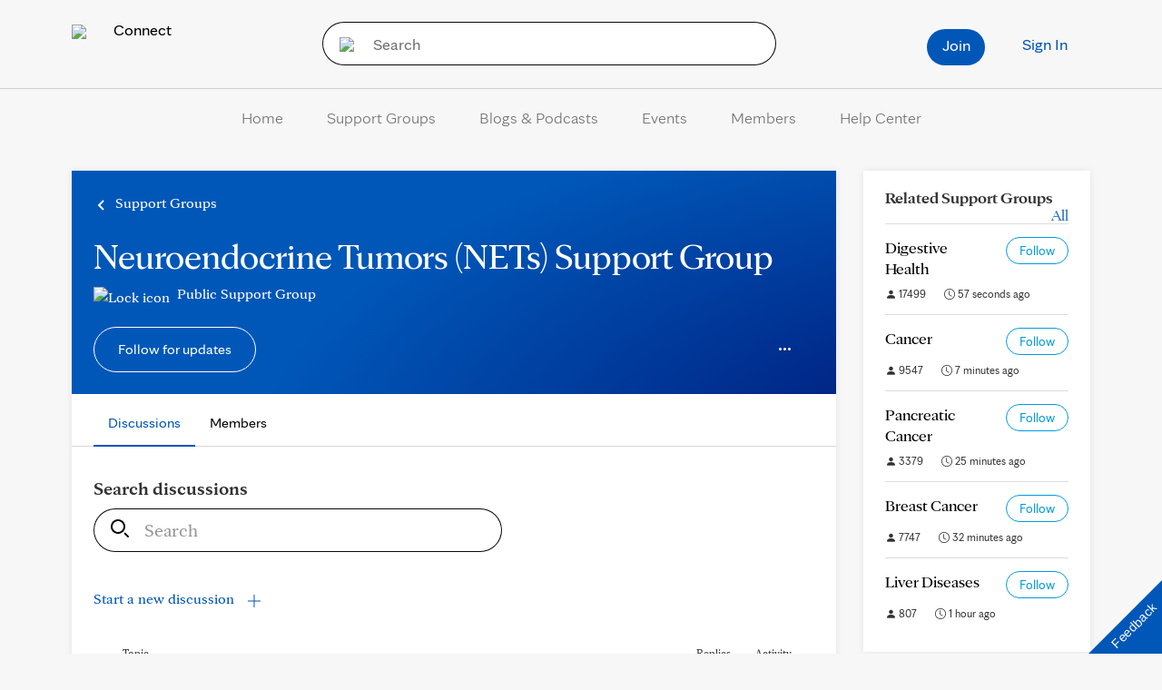

--- FILE ---
content_type: text/css
request_url: https://connect.mayoclinic.org/wp-content/plugins/carehubs-app-community/Public/css/app-community-activity-stream.css?ver=4.4.54
body_size: 920
content:
.ch-activity-stream .activity-stream-header {margin-bottom: 16px;min-height: 35px;}
.ch-activity-stream .activity-stream-title {font-size: 18px;font-weight: bold;margin-top: 5px;display: inline-block;}
.activity-stream-search {float: right;margin-left: 20px;position: relative;}
.ch-activity-stream .activity-stream-create {display: inline-block;margin-top: 8px;}
.ch-activity-stream .activity-stream-search-toggle {display: none;float: right;margin-top: 4px;margin-left: 12px;margin-bottom:0px;margin-right:0px;font-size: 16px;padding:0px;background: none;border:none;}
.ch-activity-stream .activity-stream-search-form {position: relative;}
.ch-activity-stream #activity-stream-search-input {width: 276px; padding-right: 30px;}
.ch-activity-stream .activity-search-submit {background: none;border: none;position: absolute;right: 0;top: 0;padding-top: 11px;padding-bottom: 0px;line-height: 0;}
.ch-activity-stream .activity-search-submit img {height: 14px;}
.ch-activity-stream .activity-stream-filters {padding-bottom: 12px;margin-bottom: 12px;border-bottom: 1px solid #D8D8D8;}
.ch-activity-stream #filter-select {display: inline;}
.ch-activity-stream .current-page-pagination {background-color: #f7f7f7;padding-top: 20px;padding-bottom: 18px;margin-top: -12px;margin-bottom: 12px;padding-left: 18px;}
.ch-activity-stream .current-page-pagination .chPagination {margin: 0px;}
#ch-activity-stream-container > .ch-activity-simple-row:nth-child(2n-1) {background-color: #f7f7f7;border-radius: 10px;}
.ch-activity-simple-row {padding-top: 16px;padding-bottom: 17px;padding-left: 24px;display: flex;justify-content: space-between;}
.ch-activity-simple-row .author-image {
    height: 50px;
    width: 50px;
    min-width: 50px;
    border-radius: 30px;
    margin-right: 16px;
    display: block;
    float: left;
    background-repeat: no-repeat;
    background-position: center;
    background-size: cover;
}
.ch-activity-simple-row .author-image img {display: none;}
.ch-activity-simple-row .discussion-info-wrap {max-width: calc(100% - 131px);width: 100%;}
.ch-activity-simple-row .discussion-info {float: left; display: flex; align-items: center;}
.ch-activity-simple-row .primary-taxonomy a {color: #0057b8;font-size: 14px;margin-bottom: 10px;display: block;}
.ch-grouppage .ch-activity-simple-row .primary-taxonomy {display: none;}
.ch-activity-simple-row .discussion-title {font-size: 16px;color: #000;}
.ch-activity-simple-row .thread-meta {margin-top: 13px;flex-shrink: 0;text-align: right;}
.ch-activity-simple-row .replies, .simple-row-heading-replies {width: 42px;display: inline-block;text-align: center;font-size: 12px;margin-right: 20px;}
.ch-activity-simple-row .last-activity, .simple-row-heading-last-activity {width: 42px;display: inline-block;text-align: center;font-size: 12px;margin-right: 24px;}
.simple-row-headings {margin-bottom: 12px;}
.simple-row-heading-topic {margin-left: 32px;font-size: 12px;}
#discussion-create-modal .thread-form-wrap-border {background:none;border-top: none;}
#discussion-create-modal #new-discussion {background:none;margin-bottom: 0px;}

.ch-group .ch-activity-stream .activity-stream-create {margin-top: 6px;font-size: 16px;}
@media (min-width: 992px) {
    .ch-group .ch-activity-stream-header-actions {flex-shrink: 0;}
}
@media (max-width: 767px) {
    .ch-activity-simple-row {display: block;}
    .ch-activity-simple-row .discussion-info-wrap {max-width: 100%;}
    .ch-activity-simple-row .thread-meta {clear: both; margin-top: 0px;}
    .ch-activity-stream .activity-stream-search {display: none;}
    .ch-activity-stream .activity-stream-search-toggle {display: inline-block;}
    .ch-activity-stream .activity-stream-header.mobile-activity-search-showing .activity-stream-title {display: none;}
    .ch-activity-stream .activity-stream-header.mobile-activity-search-showing .activity-stream-create {display: none;}
    .ch-activity-stream .activity-stream-header.mobile-activity-search-showing .activity-stream-search {display: block;float: left;width: calc(100% - 30px);margin-left: 0px;}
    .ch-activity-stream #activity-stream-search-input {width: 100%;}
    .ch-activity-stream .activity-stream-filters button {width: 100%;margin-bottom: 10px;}
    .ch-activity-stream .activity-stream-filters select {width: 100%;}
}
@media (max-width: 400px) {
    .ch-activity-stream .activity-stream-title {font-size: 16px;}
    .ch-activity-stream .activity-stream-create {font-size: 12px;}
    .ch-group  .ch-activity-stream .activity-stream-create {font-size: 16px;}
}
.activity-stream-header #directory-search-stats {margin-top:20px;}
